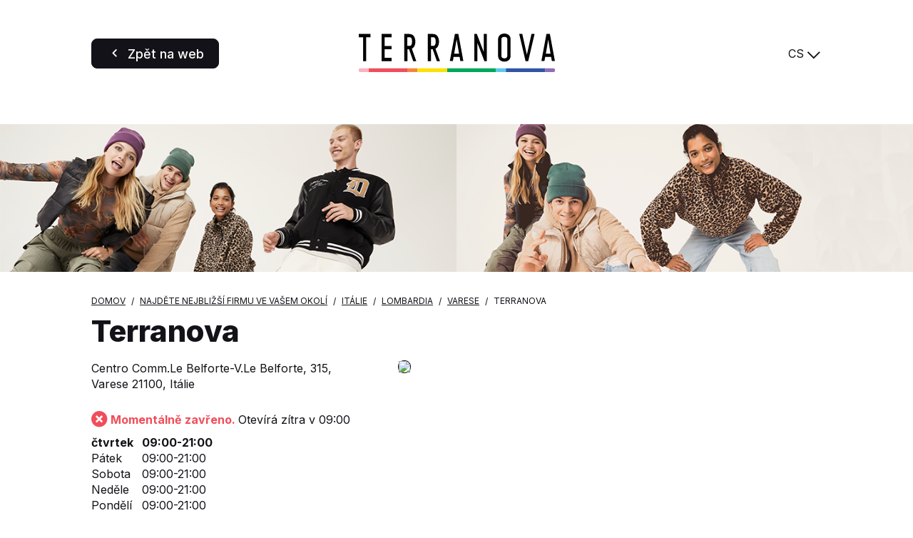

--- FILE ---
content_type: text/html; charset=UTF-8
request_url: https://store.terranovastyle.com/cs/italie/lombardia/varese/terranova-473
body_size: 6337
content:
<!DOCTYPE html>
<html lang="cs">
    <head>
        <!-- Google tag (gtag.js) -->
    <script async src="https://www.googletagmanager.com/gtag/js?id=G-KL0V1YXPVC"></script>
    <script>
    window.dataLayer = window.dataLayer || [];
    function gtag(){dataLayer.push(arguments);}
    gtag('js', new Date());

    gtag('config', 'G-KL0V1YXPVC');
    </script>

    <!-- Google tag (gtag.js) -->
    <script async src="https://www.googletagmanager.com/gtag/js?id='G-VT2QVKSZ8L'&l=dataLayerPartoo"></script>
    <script>
    const partooTracker = {
        'id': 'G-VT2QVKSZ8L',
        'parameters': JSON.parse('{\u0022page_type\u0022:\u0022store\u0022,\u0022site_locale\u0022:\u0022cs\u0022,\u0022site_variant\u0022:\u0022terranova\u0022,\u0022store_id\u0022:\u002261cca4fb6a58ba76870331f9\u0022}'),
        'dataLayerName': 'dataLayerPartoo',
        // 'eventName': 'specificEventName',
        // 'debug': true,
    };
    </script>

        <meta charset="utf-8">
        <meta name="viewport" content="width=device-width, initial-scale=1, maximum-scale=1">

                    <link rel="icon" href="https://store.terranovastyle.com/favicon-terranova.ico">
        
        <!-- Map -->
        <script async
    src="https://maps.googleapis.com/maps/api/js?key=AIzaSyDeDKdD0ndQnydokjtxHVl6WxNRVriYr14&amp;language=cs&amp;region=FR&amp;libraries=geometry%2Cplaces%2Cmarker&amp;callback=Function.prototype">
</script>
<script async src="https://unpkg.com/@googlemaps/markerclusterer@2.5.3/dist/index.min.js"></script>
        <!-- Fonts -->
                            <link rel="preconnect" href="https://fonts.googleapis.com">
            <link rel="preconnect" href="https://fonts.gstatic.com" crossorigin>
                            <link href="https://fonts.googleapis.com/css2?family=Inter:wght@400;500;700;800" rel="stylesheet">
                    
        <!-- Styles -->
        <link href="/css/app.css?id=644f335ed8bc4df47cc3" rel="stylesheet" />
        
        <!-- Scripts -->
        <script src="/js/app.js?id=0bc1eda3c94482305d2c" defer></script>
        
        <!-- SEO -->
        <title>Prodejny Terranova v okrese Varese</title>
                    <meta name="description" content="Najít všechny prodejny Terranova v okrese Varese" />
                            <link rel="canonical" href="https://store.terranovastyle.com/cs/italie/lombardia/varese/terranova-473" />
                            <link rel="alternate" hreflang="it" href="https://store.terranovastyle.com/it/italia/lombardia/varese/terranova-473" />
                    <link rel="alternate" hreflang="de" href="https://store.terranovastyle.com/de/italien/lombardia/varese/terranova-473" />
                    <link rel="alternate" hreflang="fr" href="https://store.terranovastyle.com/fr/italie/lombardia/varese/terranova-473" />
                    <link rel="alternate" hreflang="es" href="https://store.terranovastyle.com/es/italia/lombardia/varese/terranova-473" />
                    <link rel="alternate" hreflang="en" href="https://store.terranovastyle.com/en/italy/lombardia/varese/terranova-473" />
                    <link rel="alternate" hreflang="pl" href="https://store.terranovastyle.com/pl/wlochy/lombardia/varese/terranova-473" />
                    <link rel="alternate" hreflang="cs" href="https://store.terranovastyle.com/cs/italie/lombardia/varese/terranova-473" />
                    <link rel="alternate" hreflang="sk" href="https://store.terranovastyle.com/sk/taliansko/lombardia/varese/terranova-473" />
                    <link rel="alternate" hreflang="bg" href="https://store.terranovastyle.com/bg/italiya/lombardia/varese/terranova-473" />
                    <link rel="alternate" hreflang="ru" href="https://store.terranovastyle.com/ru/italiya/lombardia/varese/terranova-473" />
                    <link rel="alternate" hreflang="hr" href="https://store.terranovastyle.com/hr/italija/lombardia/varese/terranova-473" />
                    <link rel="alternate" hreflang="sr" href="https://store.terranovastyle.com/sr/italija/lombardia/varese/terranova-473" />
                    <link rel="alternate" hreflang="sq" href="https://store.terranovastyle.com/sq/itali/lombardia/varese/terranova-473" />
                            <script type="application/ld+json">
                {"@context":"https:\/\/schema.org","@type":"ClothingStore","image":["https:\/\/partoo-storelocator-medias.s3.eu-west-1.amazonaws.com\/production\/teddygroup\/2392\/o-1525968744.jpg","https:\/\/partoo-storelocator-medias.s3.eu-west-1.amazonaws.com\/production\/teddygroup\/2391\/o-1525968743.jpg","https:\/\/partoo-storelocator-medias.s3.eu-west-1.amazonaws.com\/production\/teddygroup\/2393\/o-1525968745.jpg","https:\/\/partoo-storelocator-medias.s3.eu-west-1.amazonaws.com\/production\/teddygroup\/2403\/19abab65-2839-47c1-8bdb-a81809dc8f60.jpeg","https:\/\/partoo-storelocator-medias.s3.eu-west-1.amazonaws.com\/production\/teddygroup\/2401\/22fbcbb9-98aa-4715-9a95-2b5611bb48f7.jpeg","https:\/\/partoo-storelocator-medias.s3.eu-west-1.amazonaws.com\/production\/teddygroup\/2398\/0c48c467-8a32-4b41-b25d-3be9905008ed.jpeg","https:\/\/partoo-storelocator-medias.s3.eu-west-1.amazonaws.com\/production\/teddygroup\/2397\/7a8ea91a-6911-4e02-abbc-28c293f9abb5.jpeg","https:\/\/partoo-storelocator-medias.s3.eu-west-1.amazonaws.com\/production\/teddygroup\/2396\/d3bc94ae-f8fe-4efa-a959-3453bc2545e6.jpeg","https:\/\/partoo-storelocator-medias.s3.eu-west-1.amazonaws.com\/production\/teddygroup\/2395\/fe1fbbcf-c0f4-41d9-be35-476758645ec5.jpeg","https:\/\/partoo-storelocator-medias.s3.eu-west-1.amazonaws.com\/production\/teddygroup\/2394\/140fd7e5-caca-41b0-a9f0-3c190f3720fe.jpeg","https:\/\/partoo-storelocator-medias.s3.eu-west-1.amazonaws.com\/production\/teddygroup\/2390\/o-1525968742.jpg","https:\/\/partoo-storelocator-medias.s3.eu-west-1.amazonaws.com\/production\/teddygroup\/2387\/o-1525968739.jpg","https:\/\/partoo-storelocator-medias.s3.eu-west-1.amazonaws.com\/production\/teddygroup\/2385\/o-1525968737.jpg","https:\/\/partoo-storelocator-medias.s3.eu-west-1.amazonaws.com\/production\/teddygroup\/2384\/o-1525968736.jpg","https:\/\/partoo-storelocator-medias.s3.eu-west-1.amazonaws.com\/production\/teddygroup\/2386\/o-1525968738.jpg","https:\/\/partoo-storelocator-medias.s3.eu-west-1.amazonaws.com\/production\/teddygroup\/2388\/o-1525968740.jpg","https:\/\/partoo-storelocator-medias.s3.eu-west-1.amazonaws.com\/production\/teddygroup\/2389\/o-1525968741.jpg","https:\/\/partoo-storelocator-medias.s3.eu-west-1.amazonaws.com\/production\/teddygroup\/2399\/3ffae60b-fcd4-4d3f-b43d-c59d6e4a9623.jpeg","https:\/\/partoo-storelocator-medias.s3.eu-west-1.amazonaws.com\/production\/teddygroup\/2400\/3780cc91-715e-43d6-a8b8-1af6a8ed2c81.jpeg","https:\/\/partoo-storelocator-medias.s3.eu-west-1.amazonaws.com\/production\/teddygroup\/2402\/e997fe72-ddbd-43aa-94d6-90f941696ac6.jpeg","https:\/\/partoo-storelocator-medias.s3.eu-west-1.amazonaws.com\/production\/teddygroup\/7342\/download-1.jpg"],"@id":"https:\/\/store.terranovastyle.com\/cs\/italie\/lombardia\/varese\/terranova-473#store-473","name":"Terranova","address":{"@type":"PostalAddress","streetAddress":"Centro Comm.Le Belforte-V.Le Belforte, 315","addressLocality":"Varese","addressCountry":"IT","postalCode":"21100"},"geo":{"@type":"GeoCoordinates","latitude":45.817604,"longitude":8.826384},"url":"https:\/\/store.terranovastyle.com\/cs\/italie\/lombardia\/varese\/terranova-473","telephone":"0332331858","openingHoursSpecification":[{"@type":"OpeningHoursSpecification","dayOfWeek":["Monday"],"opens":"09:00","closes":"21:00"},{"@type":"OpeningHoursSpecification","dayOfWeek":["Tuesday"],"opens":"09:00","closes":"21:00"},{"@type":"OpeningHoursSpecification","dayOfWeek":["Wednesday"],"opens":"09:00","closes":"21:00"},{"@type":"OpeningHoursSpecification","dayOfWeek":["Thursday"],"opens":"09:00","closes":"21:00"},{"@type":"OpeningHoursSpecification","dayOfWeek":["Friday"],"opens":"09:00","closes":"21:00"},{"@type":"OpeningHoursSpecification","dayOfWeek":["Saturday"],"opens":"09:00","closes":"21:00"},{"@type":"OpeningHoursSpecification","dayOfWeek":["Sunday"],"opens":"09:00","closes":"21:00"}]}
            </script>
                <!-- External stuff -->
            </head>
    <body class="terranova">
        <header class="b-header">
    <div class="b-header__button">
        <a
            href="https://www.terranovastyle.com/cz_cz"
        title="Zpět na web" 
    class=" 
    c-button c-button--primary" 
        id="back-to-website">

            <span class="c-button__icon">
            <span class="c-icon">
    <i class="icon-back"></i>
</span>        </span>
    
            <span class="c-button__label">
            <span 
                >
                Zpět na web
            </span>
                    </span>
    
    
    </a>
    </div>
    <div class="b-header__logo">
        <img src="https://store.terranovastyle.com/images/logo-terranova.svg" alt="Logo">
    </div>
    <div class="b-header__switcher">
                    <div class="c-switcher c-switcher--collapsed" id="localeswitcher">
    <div class="c-switcher__selected" data-choice="https://store.terranovastyle.com/cs/italie/lombardia/varese/terranova-473">
        CS
    </div>
    <div class="c-switcher__icon">
        <span class="c-icon">
    <i class="icon-chevron"></i>
</span>    </div>
    <ul class="c-switcher__choices">
                    <li class="c-switcher__choice" data-choice="https://store.terranovastyle.com/it/italia/lombardia/varese/terranova-473" data-selected="0">IT</li>
                    <li class="c-switcher__choice" data-choice="https://store.terranovastyle.com/de/italien/lombardia/varese/terranova-473" data-selected="0">DE</li>
                    <li class="c-switcher__choice" data-choice="https://store.terranovastyle.com/fr/italie/lombardia/varese/terranova-473" data-selected="0">FR</li>
                    <li class="c-switcher__choice" data-choice="https://store.terranovastyle.com/es/italia/lombardia/varese/terranova-473" data-selected="0">ES</li>
                    <li class="c-switcher__choice" data-choice="https://store.terranovastyle.com/en/italy/lombardia/varese/terranova-473" data-selected="0">EN</li>
                    <li class="c-switcher__choice" data-choice="https://store.terranovastyle.com/pl/wlochy/lombardia/varese/terranova-473" data-selected="0">PL</li>
                    <li class="c-switcher__choice" data-choice="https://store.terranovastyle.com/cs/italie/lombardia/varese/terranova-473" data-selected="1">CS</li>
                    <li class="c-switcher__choice" data-choice="https://store.terranovastyle.com/sk/taliansko/lombardia/varese/terranova-473" data-selected="0">SK</li>
                    <li class="c-switcher__choice" data-choice="https://store.terranovastyle.com/bg/italiya/lombardia/varese/terranova-473" data-selected="0">BG</li>
                    <li class="c-switcher__choice" data-choice="https://store.terranovastyle.com/ru/italiya/lombardia/varese/terranova-473" data-selected="0">RU</li>
                    <li class="c-switcher__choice" data-choice="https://store.terranovastyle.com/hr/italija/lombardia/varese/terranova-473" data-selected="0">HR</li>
                    <li class="c-switcher__choice" data-choice="https://store.terranovastyle.com/sr/italija/lombardia/varese/terranova-473" data-selected="0">SR</li>
                    <li class="c-switcher__choice" data-choice="https://store.terranovastyle.com/sq/itali/lombardia/varese/terranova-473" data-selected="0">SQ</li>
            </ul>
</div>
            </div>
</header>            <div class="b-banner">
                    <picture class="b-banner__picture">
                                    <source media="(min-width:768px)" srcset="https://partoo-business-photos-test.s3.amazonaws.com/unnamed+(3)+(1).png">
                                <img class="b-banner__img" src="https://partoo-business-photos-test.s3.amazonaws.com/unnamed+(1)+(1).png">
            </picture>
            </div>
    <script type="text/javascript">
        window.locatorData = {
            "urls": {
                "results": "https://store.terranovastyle.com/cs/vysledky",
                "ajaxified": [
                    "https://store.terranovastyle.com/cs"
                ]
            }
        };
    </script>
    <main class="p-store">
        <nav>
        <ul class="b-breadcrumbs" itemscope itemtype="https://schema.org/BreadcrumbList">
                            <li class="b-breadcrumbs__item" itemprop="itemListElement" itemscope itemtype="https://schema.org/ListItem">
                                    <a itemscope itemtype="https://schema.org/WebPage" itemprop="item" href="https://www.terranovastyle.com/cz_cz" itemid="https://www.terranovastyle.com/cz_cz" class="b-breadcrumbs__item-link">
                        <span itemprop="name">Domov</span>
                    </a>
                    <meta itemprop="position" content="1" />
                                </li>
                            <li class="b-breadcrumbs__item" itemprop="itemListElement" itemscope itemtype="https://schema.org/ListItem">
                                    <a itemscope itemtype="https://schema.org/WebPage" itemprop="item" href="https://store.terranovastyle.com/cs" itemid="https://store.terranovastyle.com/cs" class="b-breadcrumbs__item-link">
                        <span itemprop="name">Najděte nejbližší firmu ve vašem okolí</span>
                    </a>
                    <meta itemprop="position" content="2" />
                                </li>
                            <li class="b-breadcrumbs__item" itemprop="itemListElement" itemscope itemtype="https://schema.org/ListItem">
                                    <a itemscope itemtype="https://schema.org/WebPage" itemprop="item" href="https://store.terranovastyle.com/cs/italie" itemid="https://store.terranovastyle.com/cs/italie" class="b-breadcrumbs__item-link">
                        <span itemprop="name">Itálie</span>
                    </a>
                    <meta itemprop="position" content="3" />
                                </li>
                            <li class="b-breadcrumbs__item" itemprop="itemListElement" itemscope itemtype="https://schema.org/ListItem">
                                    <a itemscope itemtype="https://schema.org/WebPage" itemprop="item" href="https://store.terranovastyle.com/cs/italie/lombardia" itemid="https://store.terranovastyle.com/cs/italie/lombardia" class="b-breadcrumbs__item-link">
                        <span itemprop="name">Lombardia</span>
                    </a>
                    <meta itemprop="position" content="4" />
                                </li>
                            <li class="b-breadcrumbs__item" itemprop="itemListElement" itemscope itemtype="https://schema.org/ListItem">
                                    <a itemscope itemtype="https://schema.org/WebPage" itemprop="item" href="https://store.terranovastyle.com/cs/italie/lombardia/varese" itemid="https://store.terranovastyle.com/cs/italie/lombardia/varese" class="b-breadcrumbs__item-link">
                        <span itemprop="name">Varese</span>
                    </a>
                    <meta itemprop="position" content="5" />
                                </li>
                            <li class="b-breadcrumbs__item" itemprop="itemListElement" itemscope itemtype="https://schema.org/ListItem">
                                    <span itemprop="name">Terranova</span>
                    <meta itemprop="position" content="6" />
                                </li>
                    </ul>
    </nav>
        <h1 class="b-title">
    Terranova
</h1>        <section class="b-infos" data-tracking-category="Info POI">

    
    <div class="b-infos__rating">
            </div>

    <div class="b-infos__infos">

        
        <div class="b-infos__address">
                            <p class="b-infos__address-line">Centro Comm.Le Belforte-V.Le Belforte, 315,</p>
                        <p class="b-infos__address-city">Varese 21100, Itálie</p>
        </div>

        
        
        
        <div class="b-infos__map">
                            <a href="https://www.google.com/maps/search/?api=1&amp;query=Centro+Comm.Le+Belforte-V.Le+Belforte%2C+315+21100+Varese&amp;query_place_id=ChIJ7SVb_tyAhkcRE5ZThC_vBQA" target="_blank" title="Itinerář" class="b-infos__map-wrap" data-tracking-event="click" data-tracking-evname="click_map">
                    <picture>
            <source srcset="https://maps.googleapis.com/maps/api/staticmap?key=AIzaSyDeDKdD0ndQnydokjtxHVl6WxNRVriYr14&amp;size=592x518&amp;scale=1&amp;zoom=16&amp;markers=scale%3A1%7Canchor%3A41%2C82%7Cicon%3Ahttps%3A%2F%2Fstore.terranovastyle.com%2Fimages%2Fmarker-terranova-static.png%7C45.817604%2C8.826384&amp;style=feature%3Alandscape.natural.terrain%7Celement%3Ageometry%7Cvisibility%3Aoff&amp;style=feature%3Apoi%7Celement%3Alabels%7Cvisibility%3Aoff&amp;style=feature%3Apoi.business%7Cvisibility%3Aoff" media="(min-width: 75rem)">
            <source srcset="https://maps.googleapis.com/maps/api/staticmap?key=AIzaSyDeDKdD0ndQnydokjtxHVl6WxNRVriYr14&amp;size=640x445&amp;scale=2&amp;zoom=16&amp;markers=scale%3A1%7Canchor%3A41%2C82%7Cicon%3Ahttps%3A%2F%2Fstore.terranovastyle.com%2Fimages%2Fmarker-terranova-static.png%7C45.817604%2C8.826384&amp;style=feature%3Alandscape.natural.terrain%7Celement%3Ageometry%7Cvisibility%3Aoff&amp;style=feature%3Apoi%7Celement%3Alabels%7Cvisibility%3Aoff&amp;style=feature%3Apoi.business%7Cvisibility%3Aoff" media="(min-width: 48rem)">
        <img src="https://maps.googleapis.com/maps/api/staticmap?key=AIzaSyDeDKdD0ndQnydokjtxHVl6WxNRVriYr14&amp;size=371x341&amp;scale=2&amp;zoom=16&amp;markers=scale%3A1%7Canchor%3A41%2C82%7Cicon%3Ahttps%3A%2F%2Fstore.terranovastyle.com%2Fimages%2Fmarker-terranova-static.png%7C45.817604%2C8.826384&amp;style=feature%3Alandscape.natural.terrain%7Celement%3Ageometry%7Cvisibility%3Aoff&amp;style=feature%3Apoi%7Celement%3Alabels%7Cvisibility%3Aoff&amp;style=feature%3Apoi.business%7Cvisibility%3Aoff" class="b-infos__map-static">
    </picture>
                </a>
                    </div>

        
        
        
        <div class="b-infos__hours">
            <p class="b-today">
                    <span class="b-today__status b-today__status--closed">
    <span class="c-icon">
    <i class="icon-cross-circled"></i>
</span>    Momentálně zavřeno.
</span>
    Otevírá zítra v 09:00
            </p>
    <dl class="b-week">
                                <dt class="b-week__day b-week__day--today">
                čtvrtek
                            </dt>
            <dd class="b-week__hours b-week__hours--today">
                                                            <span class="b-week__hour">09:00-21:00</span>
                                                </dd>
                                <dt class="b-week__day">
                Pátek
                            </dt>
            <dd class="b-week__hours">
                                                            <span class="b-week__hour">09:00-21:00</span>
                                                </dd>
                                <dt class="b-week__day">
                Sobota
                            </dt>
            <dd class="b-week__hours">
                                                            <span class="b-week__hour">09:00-21:00</span>
                                                </dd>
                                <dt class="b-week__day">
                Neděle
                            </dt>
            <dd class="b-week__hours">
                                                            <span class="b-week__hour">09:00-21:00</span>
                                                </dd>
                                <dt class="b-week__day">
                Pondělí
                            </dt>
            <dd class="b-week__hours">
                                                            <span class="b-week__hour">09:00-21:00</span>
                                                </dd>
                                <dt class="b-week__day">
                úterý
                            </dt>
            <dd class="b-week__hours">
                                                            <span class="b-week__hour">09:00-21:00</span>
                                                </dd>
                                <dt class="b-week__day">
                Středa
                            </dt>
            <dd class="b-week__hours">
                                                            <span class="b-week__hour">09:00-21:00</span>
                                                </dd>
            </dl>
        </div>

        
        <div class="b-infos__actions">
            <div class="b-infos__action">
        <span class="b-infos__action-icon">
            <span class="c-icon">
    <i class="icon-phone-outlined"></i>
</span>        </span>
        <a class="b-infos__action-label" href="#"
           data-protected-text="202222211022222A252325"
           data-protected-link="CB43482D1722262022222122222A252325"
           data-tracking-event="click" data-tracking-evname="click_CTA" data-tracking-item="phone"></a>
    </div>


<div class="b-infos__action">
    <span class="b-infos__action-icon">
        <span class="c-icon">
    <i class="icon-itinerary"></i>
</span>    </span>
    <a class="b-infos__action-label"
       href="https://www.google.com/maps/dir/?api=1&amp;destination=Centro+Comm.Le+Belforte-V.Le+Belforte%2C+315+21100+Varese&amp;destination_place_id=ChIJ7SVb_tyAhkcRE5ZThC_vBQA"
       target="_blank"
       data-tracking-event="click" data-tracking-evname="click_CTA" data-tracking-item="directions">Itinerář</a>
</div>



    <div class="b-infos__action">
        <span class="b-infos__action-icon">
            <span class="c-icon">
    <i class="icon-email"></i>
</span>        </span>
        <a class="b-infos__action-label" href="#"
           data-protected-text="454348C04E43B0CB43C1C14A494FC44AC2CBC6484319424F4E"
           data-protected-link="4E4A4648CB4F2D454348C04E43B0CB43C1C14A494FC44AC2CBC6484319424F4E"
           data-tracking-event="click" data-tracking-evname="click_CTA" data-tracking-item="email"></a>
    </div>

    <div class="b-socials">
        <h3 class="b-socials__title">Sleduj nás:</h3>
        <div class="b-socials__icons">
                                                                                                                                    <a href="https://www.instagram.com/terranovastyle/" target="_blank" class="b-socials__icon">
                        <span class="c-icon">
    <i class="icon-social-instagram"></i>
</span>                    </a>
                                                                <a href="https://it-it.facebook.com/terranovastyle/" target="_blank" class="b-socials__icon">
                        <span class="c-icon">
    <i class="icon-social-facebook"></i>
</span>                    </a>
                                                                <a href="https://www.tiktok.com/@terranova?lang=it-IT" target="_blank" class="b-socials__icon">
                        <span class="c-icon">
    <i class="icon-social-tiktok"></i>
</span>                    </a>
                                    </div>
    </div>
        </div>

    </div>
</section>
        <section class="c-section" id="services" >
    <div class="c-section__wrapper"><h2 class="c-section__title" >Naše služby</h2>
        <div class="b-slider b-slider--with-icons"
         data-tracking-category="Sections"
         data-tracking-evname="click_tag"
         data-tracking-item="Naše služby"
         data-swiper="prevnext"
         data-swiper-slides-per-view="3">
        <div class="swiper-arrow swiper-arrow-prev"><span class="c-icon">
    <i class="icon-chevron"></i>
</span></div>
        <div class="swiper">
            <div class="swiper-wrapper">
                                    <div class="swiper-slide">
                        <div class="b-slider__slide">
                            <div class="b-slider__slide-icon-wrapper">
                                <img class="b-slider__slide-icon" src="https://partoo-storelocator-medias.s3.eu-west-1.amazonaws.com/production/teddygroup/5708/reso-gratuito-TRN-.svg" />
                            </div>
                            <h3 class="b-slider__slide-title">Vrácení v prodejně</h3>
                                                            <p class="b-slider__slide-description">Online vrácení zboží na prodejnu vždy zdarma</p>
                                                                                </div>
                    </div>
                                    <div class="swiper-slide">
                        <div class="b-slider__slide">
                            <div class="b-slider__slide-icon-wrapper">
                                <img class="b-slider__slide-icon" src="https://partoo-storelocator-medias.s3.eu-west-1.amazonaws.com/production/teddygroup/5712/click-&amp;-collect-TRN.svg" />
                            </div>
                            <h3 class="b-slider__slide-title">Klikněte a Vyzvedněte</h3>
                                                            <p class="b-slider__slide-description">Doručení na prodejnu (vždy zdarma)</p>
                                                                                </div>
                    </div>
                                    <div class="swiper-slide">
                        <div class="b-slider__slide">
                            <div class="b-slider__slide-icon-wrapper">
                                <img class="b-slider__slide-icon" src="https://partoo-storelocator-medias.s3.eu-west-1.amazonaws.com/production/teddygroup/5716/Gift-card-TRN-.svg" />
                            </div>
                            <h3 class="b-slider__slide-title">Dárková karta</h3>
                                                            <p class="b-slider__slide-description">Dárkový papír k zakoupení v prodejně</p>
                                                                                </div>
                    </div>
                                    <div class="swiper-slide">
                        <div class="b-slider__slide">
                            <div class="b-slider__slide-icon-wrapper">
                                <img class="b-slider__slide-icon" src="https://partoo-storelocator-medias.s3.eu-west-1.amazonaws.com/production/teddygroup/5802/Fidelity-card-TRN-.svg" />
                            </div>
                            <h3 class="b-slider__slide-title">Věrnostní karta</h3>
                                                            <p class="b-slider__slide-description">Více výhod pro věrné zákazníky</p>
                                                                                </div>
                    </div>
                                    <div class="swiper-slide">
                        <div class="b-slider__slide">
                            <div class="b-slider__slide-icon-wrapper">
                                <img class="b-slider__slide-icon" src="https://partoo-storelocator-medias.s3.eu-west-1.amazonaws.com/production/teddygroup/5724/Pagamenti-sicuri-TRN-.svg" />
                            </div>
                            <h3 class="b-slider__slide-title">Bezpečná platba</h3>
                                                            <p class="b-slider__slide-description">VISA, MAstercard, Satispay, Klarna.</p>
                                                                                </div>
                    </div>
                            </div>
        </div>
        <div class="swiper-arrow swiper-arrow-next"><span class="c-icon">
    <i class="icon-chevron"></i>
</span></div>
    </div></div>
</section>
    <section class="c-section" id="description" >
    <div class="c-section__wrapper"><div class="b-photos" data-swiper="paginated">
        <div class="swiper">
            <div class="swiper-wrapper">
                                    <div class="swiper-slide">
                        <picture>
                            <source media="(min-width:768px)" srcset="https://image-resize.partoo-store-locator.co/[base64]">
                            <img src="https://image-resize.partoo-store-locator.co/[base64]" class="b-photos__img">
                        </picture>
                    </div>
                                    <div class="swiper-slide">
                        <picture>
                            <source media="(min-width:768px)" srcset="https://image-resize.partoo-store-locator.co/[base64]">
                            <img src="https://image-resize.partoo-store-locator.co/[base64]" class="b-photos__img">
                        </picture>
                    </div>
                                    <div class="swiper-slide">
                        <picture>
                            <source media="(min-width:768px)" srcset="https://image-resize.partoo-store-locator.co/[base64]">
                            <img src="https://image-resize.partoo-store-locator.co/[base64]" class="b-photos__img">
                        </picture>
                    </div>
                                    <div class="swiper-slide">
                        <picture>
                            <source media="(min-width:768px)" srcset="https://image-resize.partoo-store-locator.co/[base64]">
                            <img src="https://image-resize.partoo-store-locator.co/[base64]" class="b-photos__img">
                        </picture>
                    </div>
                                    <div class="swiper-slide">
                        <picture>
                            <source media="(min-width:768px)" srcset="https://image-resize.partoo-store-locator.co/[base64]">
                            <img src="https://image-resize.partoo-store-locator.co/[base64]" class="b-photos__img">
                        </picture>
                    </div>
                                    <div class="swiper-slide">
                        <picture>
                            <source media="(min-width:768px)" srcset="https://image-resize.partoo-store-locator.co/[base64]">
                            <img src="https://image-resize.partoo-store-locator.co/[base64]" class="b-photos__img">
                        </picture>
                    </div>
                                    <div class="swiper-slide">
                        <picture>
                            <source media="(min-width:768px)" srcset="https://image-resize.partoo-store-locator.co/[base64]">
                            <img src="https://image-resize.partoo-store-locator.co/[base64]" class="b-photos__img">
                        </picture>
                    </div>
                                    <div class="swiper-slide">
                        <picture>
                            <source media="(min-width:768px)" srcset="https://image-resize.partoo-store-locator.co/[base64]">
                            <img src="https://image-resize.partoo-store-locator.co/[base64]" class="b-photos__img">
                        </picture>
                    </div>
                                    <div class="swiper-slide">
                        <picture>
                            <source media="(min-width:768px)" srcset="https://image-resize.partoo-store-locator.co/[base64]">
                            <img src="https://image-resize.partoo-store-locator.co/[base64]" class="b-photos__img">
                        </picture>
                    </div>
                                    <div class="swiper-slide">
                        <picture>
                            <source media="(min-width:768px)" srcset="https://image-resize.partoo-store-locator.co/[base64]">
                            <img src="https://image-resize.partoo-store-locator.co/[base64]" class="b-photos__img">
                        </picture>
                    </div>
                                    <div class="swiper-slide">
                        <picture>
                            <source media="(min-width:768px)" srcset="https://image-resize.partoo-store-locator.co/[base64]">
                            <img src="https://image-resize.partoo-store-locator.co/[base64]" class="b-photos__img">
                        </picture>
                    </div>
                                    <div class="swiper-slide">
                        <picture>
                            <source media="(min-width:768px)" srcset="https://image-resize.partoo-store-locator.co/[base64]">
                            <img src="https://image-resize.partoo-store-locator.co/[base64]" class="b-photos__img">
                        </picture>
                    </div>
                                    <div class="swiper-slide">
                        <picture>
                            <source media="(min-width:768px)" srcset="https://image-resize.partoo-store-locator.co/[base64]">
                            <img src="https://image-resize.partoo-store-locator.co/[base64]" class="b-photos__img">
                        </picture>
                    </div>
                                    <div class="swiper-slide">
                        <picture>
                            <source media="(min-width:768px)" srcset="https://image-resize.partoo-store-locator.co/[base64]">
                            <img src="https://image-resize.partoo-store-locator.co/[base64]" class="b-photos__img">
                        </picture>
                    </div>
                                    <div class="swiper-slide">
                        <picture>
                            <source media="(min-width:768px)" srcset="https://image-resize.partoo-store-locator.co/[base64]">
                            <img src="https://image-resize.partoo-store-locator.co/[base64]" class="b-photos__img">
                        </picture>
                    </div>
                                    <div class="swiper-slide">
                        <picture>
                            <source media="(min-width:768px)" srcset="https://image-resize.partoo-store-locator.co/[base64]">
                            <img src="https://image-resize.partoo-store-locator.co/[base64]" class="b-photos__img">
                        </picture>
                    </div>
                                    <div class="swiper-slide">
                        <picture>
                            <source media="(min-width:768px)" srcset="https://image-resize.partoo-store-locator.co/[base64]">
                            <img src="https://image-resize.partoo-store-locator.co/[base64]" class="b-photos__img">
                        </picture>
                    </div>
                                    <div class="swiper-slide">
                        <picture>
                            <source media="(min-width:768px)" srcset="https://image-resize.partoo-store-locator.co/[base64]">
                            <img src="https://image-resize.partoo-store-locator.co/[base64]" class="b-photos__img">
                        </picture>
                    </div>
                                    <div class="swiper-slide">
                        <picture>
                            <source media="(min-width:768px)" srcset="https://image-resize.partoo-store-locator.co/[base64]">
                            <img src="https://image-resize.partoo-store-locator.co/[base64]" class="b-photos__img">
                        </picture>
                    </div>
                                    <div class="swiper-slide">
                        <picture>
                            <source media="(min-width:768px)" srcset="https://image-resize.partoo-store-locator.co/[base64]">
                            <img src="https://image-resize.partoo-store-locator.co/[base64]" class="b-photos__img">
                        </picture>
                    </div>
                                    <div class="swiper-slide">
                        <picture>
                            <source media="(min-width:768px)" srcset="https://image-resize.partoo-store-locator.co/[base64]">
                            <img src="https://image-resize.partoo-store-locator.co/[base64]" class="b-photos__img">
                        </picture>
                    </div>
                            </div>
        </div>
                    <div class="b-photos__navigation">
                <div class="swiper-arrow swiper-arrow-prev"><span class="c-icon">
    <i class="icon-chevron"></i>
</span></div>
                <div class="swiper-pagination"></div>
                <div class="swiper-arrow swiper-arrow-next"><span class="c-icon">
    <i class="icon-chevron"></i>
</span></div>
            </div>
            </div></div>
</section>
    <section class="c-section" id="closest" >
    <div class="c-section__wrapper"><h2 class="c-section__title" >Podniky v okolí</h2>
        <ul class="b-nearest"
        data-tracking-category="More POI"
        data-tracking-evname="click_closest_POI">
                    <li class="b-nearest__item">
                <a href="https://store.terranovastyle.com/cs/italie/lombardia/albizzate/terranova-863" class="b-nearest__link" data-tracking-event="click" data-tracking-item="Terranova - Albizzate">
                    <span class="b-nearest__name">Terranova</span>
                    <span class="b-nearest__address-line">Via Alberto da Giussano, Parco Commerciale U2 ,</span>
                    <span class="b-nearest__address-line">21041 Albizzate</span>
                </a>
                <span class="b-nearest__distance">11,0 km</span>
            </li>
                    <li class="b-nearest__item">
                <a href="https://store.terranovastyle.com/cs/italie/lombardia/tradate/terranova-2053" class="b-nearest__link" data-tracking-event="click" data-tracking-item="Terranova - Tradate">
                    <span class="b-nearest__name">Terranova</span>
                    <span class="b-nearest__address-line">Via della Fornace Cortellezzi, 14, PC Centradate,</span>
                    <span class="b-nearest__address-line">21049 Tradate</span>
                </a>
                <span class="b-nearest__distance">14,8 km</span>
            </li>
                    <li class="b-nearest__item">
                <a href="https://store.terranovastyle.com/cs/italie/lombardia/somma-lombardo/terranova-807" class="b-nearest__link" data-tracking-event="click" data-tracking-item="Terranova - Somma Lombardo">
                    <span class="b-nearest__name">Terranova</span>
                    <span class="b-nearest__address-line">Via Soragana, 2,</span>
                    <span class="b-nearest__address-line">21019 Somma Lombardo</span>
                </a>
                <span class="b-nearest__distance">17,2 km</span>
            </li>
            </ul></div>
</section>
    <section class="c-section" id="more-closest" >
    <div class="c-section__wrapper"><h2 class="c-section__title" >Firmy ve vašem regionu</h2>
        <ul class="b-nearest"
        data-tracking-category="More POI"
        data-tracking-evname="click_closest_POI">
                    <li class="b-nearest__item">
                <a href="https://store.terranovastyle.com/cs/italie/lombardia/lucino/terranova-905" class="b-nearest__link" data-tracking-event="click" data-tracking-item="Terranova - Lucino">
                    <span class="b-nearest__name">Terranova</span>
                    <span class="b-nearest__address-line">Via Enzo Ratti, 2, cc. La Porta d&#039;Europa,</span>
                    <span class="b-nearest__address-line">22070 Lucino</span>
                </a>
                <span class="b-nearest__distance">17,4 km</span>
            </li>
                    <li class="b-nearest__item">
                <a href="https://store.terranovastyle.com/cs/italie/piemonte/castelletto-sopra-ticino/terranova-567" class="b-nearest__link" data-tracking-event="click" data-tracking-item="Terranova - Castelletto Sopra Ticino">
                    <span class="b-nearest__name">Terranova</span>
                    <span class="b-nearest__address-line">Via Del Lago,2,S.S.33 Del Sempione,</span>
                    <span class="b-nearest__address-line">28053 Castelletto Sopra Ticino</span>
                </a>
                <span class="b-nearest__distance">20,6 km</span>
            </li>
                    <li class="b-nearest__item">
                <a href="https://store.terranovastyle.com/cs/italie/lombardia/olgiate-olona/terranova-783" class="b-nearest__link" data-tracking-event="click" data-tracking-item="Terranova - Olgiate Olona">
                    <span class="b-nearest__name">Terranova</span>
                    <span class="b-nearest__address-line">Via San Giorgio ,</span>
                    <span class="b-nearest__address-line">21057 Olgiate Olona</span>
                </a>
                <span class="b-nearest__distance">21,1 km</span>
            </li>
            </ul></div>
</section>
    </main>
    </body>
</html>

--- FILE ---
content_type: image/svg+xml
request_url: https://partoo-storelocator-medias.s3.eu-west-1.amazonaws.com/production/teddygroup/5724/Pagamenti-sicuri-TRN-.svg
body_size: 3893
content:
<svg width="192" height="192" viewBox="0 0 192 192" fill="none" xmlns="http://www.w3.org/2000/svg">
<g clip-path="url(#clip0_328_2955)">
<path fill-rule="evenodd" clip-rule="evenodd" d="M95.6707 8.30011C97.6036 8.284 99.1836 9.8379 99.1997 11.7708L99.3997 35.7708C99.4158 37.7038 97.8619 39.2838 95.929 39.2999C93.9961 39.316 92.416 37.7621 92.3999 35.8292L92.1999 11.8292C92.1838 9.89623 93.7377 8.31622 95.6707 8.30011ZM139.471 20.681C141.138 21.6589 141.697 23.8034 140.719 25.4708L128.519 46.2708C127.541 47.9381 125.396 48.497 123.729 47.519C122.062 46.541 121.503 44.3966 122.481 42.7292L134.681 21.9292C135.659 20.2619 137.803 19.703 139.471 20.681ZM51.9291 20.781C53.5964 19.803 55.7409 20.3619 56.7188 22.0292L68.9188 42.8292C69.8968 44.4966 69.3379 46.641 67.6706 47.619C66.0032 48.597 63.8588 48.0381 62.8808 46.3708L50.6808 25.5708C49.7029 23.9034 50.2617 21.7589 51.9291 20.781ZM82.2998 55.1999C81.6449 55.1999 80.6998 55.8139 80.6998 57.1999V75.8999H111.1V57.1999C111.1 55.871 110.115 55.1999 109.5 55.1999H82.2998ZM118.1 75.8999V57.1999C118.1 52.5289 114.485 48.1999 109.5 48.1999H82.2998C77.3548 48.1999 73.6998 52.386 73.6998 57.1999V75.8999H47.8998C39.7827 75.8999 33.5835 82.9492 34.5234 91.0055L34.5261 91.0276L44.4248 171.417C44.425 171.419 44.4252 171.421 44.4254 171.422C45.2422 178.206 50.9572 183.2 57.7998 183.2H133.6C140.291 183.2 146.103 178.271 146.963 171.513L149.449 157.095C149.777 155.19 148.499 153.379 146.595 153.051C144.69 152.722 142.879 154 142.551 155.905L140.051 170.405C140.041 170.464 140.032 170.523 140.025 170.583C139.642 173.775 136.877 176.2 133.6 176.2H57.7998C54.4443 176.2 51.7606 173.797 51.3749 170.583L41.4763 90.1943C41.4759 90.191 41.4755 90.1877 41.4751 90.1844C41.0212 86.245 44.0202 82.8999 47.8998 82.8999H73.6998V86.9999C73.6998 88.9329 75.2668 90.4999 77.1998 90.4999C79.1328 90.4999 80.6998 88.9329 80.6998 86.9999V82.8999H111.1V86.9999C111.1 88.9329 112.667 90.4999 114.6 90.4999C116.533 90.4999 118.1 88.9329 118.1 86.9999V82.8999H143.5C147.36 82.8999 150.373 86.3222 149.926 90.1715L145.029 128.051C144.781 129.968 146.134 131.723 148.051 131.971C149.968 132.219 151.723 130.866 151.971 128.949L156.871 91.0487L156.875 91.0122C157.818 83.068 151.634 75.8999 143.5 75.8999H118.1ZM171.345 51.7744C172.298 53.4562 171.707 55.5921 170.025 56.5451L149.025 68.4451C147.344 69.3981 145.208 68.8073 144.255 67.1255C143.302 65.4438 143.893 63.3079 145.574 62.3549L166.574 50.4549C168.256 49.5019 170.392 50.0927 171.345 51.7744ZM20.1583 51.7682C21.1147 50.0884 23.2518 49.502 24.9316 50.4585L45.8316 62.3585C47.5114 63.3149 48.0978 65.452 47.1414 67.1318C46.1849 68.8116 44.0478 69.398 42.368 68.4415L21.468 56.5415C19.7882 55.5851 19.2019 53.448 20.1583 51.7682ZM71.6998 106.9C68.9936 106.9 66.7998 109.094 66.7998 111.8C66.7998 114.506 68.9936 116.7 71.6998 116.7C74.406 116.7 76.5998 114.506 76.5998 111.8C76.5998 109.094 74.406 106.9 71.6998 106.9ZM59.7998 111.8C59.7998 105.228 65.1276 99.8999 71.6998 99.8999C78.272 99.8999 83.5998 105.228 83.5998 111.8C83.5998 118.372 78.272 123.7 71.6998 123.7C65.1276 123.7 59.7998 118.372 59.7998 111.8ZM119.7 106.9C116.994 106.9 114.8 109.094 114.8 111.8C114.8 114.506 116.994 116.7 119.7 116.7C122.406 116.7 124.6 114.506 124.6 111.8C124.6 109.094 122.406 106.9 119.7 106.9ZM107.8 111.8C107.8 105.228 113.128 99.8999 119.7 99.8999C126.272 99.8999 131.6 105.228 131.6 111.8C131.6 118.372 126.272 123.7 119.7 123.7C113.128 123.7 107.8 118.372 107.8 111.8ZM69.9998 138.7C69.9998 136.767 71.5668 135.2 73.4998 135.2H118.3C120.233 135.2 121.8 136.767 121.8 138.7C121.8 151.291 109.502 160.3 95.8998 160.3C82.2978 160.3 69.9998 151.291 69.9998 138.7ZM77.5705 142.2C79.5454 148.22 86.4877 153.3 95.8998 153.3C105.312 153.3 112.254 148.22 114.229 142.2H77.5705Z" fill="black"/>
</g>
<defs>
<clipPath id="clip0_328_2955">
<rect width="191.5" height="191.5" fill="white"/>
</clipPath>
</defs>
</svg>


--- FILE ---
content_type: image/svg+xml
request_url: https://partoo-storelocator-medias.s3.eu-west-1.amazonaws.com/production/teddygroup/5716/Gift-card-TRN-.svg
body_size: 8619
content:
<svg width="152" height="145" viewBox="0 0 152 145" fill="none" xmlns="http://www.w3.org/2000/svg">
<path fill-rule="evenodd" clip-rule="evenodd" d="M96 7C93.533 7 91.5 9.033 91.5 11.5V25.8H100.5V11.5C100.5 9.033 98.467 7 96 7ZM7.19995 32.8V93.8H107.7C109.633 93.8 111.2 95.367 111.2 97.3C111.2 99.233 109.633 100.8 107.7 100.8H59.4994C59.7958 102.87 60.3025 105.369 60.9772 108.163C62.0767 112.717 63.5517 117.779 65.0399 122.529C66.5259 127.272 68.0136 131.667 69.1307 134.878C69.6889 136.483 70.1537 137.79 70.4783 138.694C70.6407 139.146 70.7679 139.497 70.8542 139.734C70.8974 139.853 70.9303 139.943 70.9523 140.003L70.9828 140.086L70.9842 140.09C71.6519 141.904 70.723 143.917 68.909 144.585C67.095 145.252 65.0831 144.323 64.4154 142.509L67.4588 141.389C64.4154 142.509 64.4154 142.509 64.4154 142.509L64.3788 142.409C64.3553 142.345 64.3209 142.251 64.2761 142.128C64.1867 141.882 64.0561 141.522 63.8903 141.06C63.5587 140.137 63.086 138.808 62.5192 137.178C61.3863 133.921 59.874 129.453 58.36 124.621C56.8482 119.796 55.3232 114.571 54.1727 109.806C53.4034 106.62 52.7672 103.505 52.4395 100.8H3.69995C1.76695 100.8 0.199951 99.233 0.199951 97.3V29.3C0.199951 27.367 1.76695 25.8 3.69995 25.8H52.4746C53.6215 20.6617 58.225 16.8 63.6999 16.8C65.2953 16.8 66.8166 17.1279 68.2 17.7197V15.2C68.2 8.867 73.367 3.7 79.7 3.7C82.0665 3.7 84.2703 4.42155 86.1024 5.65585C88.109 2.2749 91.7978 0 96 0C100.652 0 104.675 2.78817 106.483 6.77855C108.537 4.86986 111.287 3.7 114.3 3.7C120.633 3.7 125.8 8.867 125.8 15.2V25.8H147.7C149.633 25.8 151.2 27.367 151.2 29.3V85.3C151.2 87.233 149.633 88.8 147.7 88.8C145.767 88.8 144.2 87.233 144.2 85.3V32.8H7.19995ZM118.8 25.8V15.2C118.8 12.733 116.767 10.7 114.3 10.7C111.833 10.7 109.8 12.733 109.8 15.2V25.8H118.8ZM84.2 25.8V15.2C84.2 12.733 82.167 10.7 79.7 10.7C77.2329 10.7 75.2 12.733 75.2 15.2V25.8H84.2ZM67.432 25.8H59.9679C60.7797 24.5977 62.1547 23.8 63.6999 23.8C65.2452 23.8 66.6202 24.5977 67.432 25.8Z" fill="black"/>
<path d="M111.145 72.68C111.036 72.0765 111.072 70.6662 111.45 68.62C111.807 66.6843 112.403 64.5333 113.132 62.623C113.728 61.0626 114.341 59.852 114.872 59.0637C116.936 60.7191 120.297 63.7476 123.635 67.1967C125.655 69.2834 127.604 71.4599 129.199 73.5006C130.831 75.5891 131.942 77.3464 132.457 78.6161C135.203 85.3824 139.381 98.9631 140.227 105.734C141.107 112.776 141.364 125.066 140.26 130.955C139.705 133.915 139.515 134.571 138.943 136C138.909 136.086 138.332 137.72 138.299 137.8C135 144 140.5 144.8 140.5 144.8C141.724 144.8 142.859 144.161 143.493 143.114L140.5 141.3C143.493 143.114 143.494 143.112 143.494 143.112L143.495 143.11L143.503 143.098L143.516 143.076C143.525 143.061 143.536 143.041 143.549 143.019C143.576 142.974 143.609 142.916 143.648 142.844C143.727 142.702 143.832 142.507 143.957 142.259C144.206 141.764 144.536 141.06 144.9 140.15C145.628 138.329 146.495 135.685 147.14 132.245C148.436 125.334 148.093 112.224 147.173 104.866C146.219 97.2369 141.797 83.0176 138.943 75.9839C138.058 73.8036 136.469 71.4359 134.714 69.1901C132.921 66.8963 130.795 64.5291 128.665 62.3283C124.453 57.9766 119.974 54.0194 117.707 52.4327C116.299 51.4469 114.625 51.2174 113.052 51.7482C111.693 52.2066 110.683 53.1354 109.988 53.939C108.582 55.5659 107.448 57.8853 106.593 60.127C105.709 62.4417 104.999 65.0032 104.566 67.3488C104.153 69.5838 103.914 72.0235 104.255 73.92C104.601 75.8389 105.538 77.6153 106.487 79.1157C107.35 80.4804 108.399 81.8829 109.377 83.1883C109.488 83.3375 109.599 83.4854 109.708 83.6318C112.017 86.7232 113.767 89.2638 114.278 91.6369C114.981 94.9007 115.758 98.881 115.615 102.564C115.471 106.256 114.442 108.907 112.273 110.446C108.114 113.4 104.323 118.949 101.617 124.489C98.9019 130.05 96.8999 136.384 96.8999 141.3C96.8999 143.233 98.4669 144.8 100.4 144.8C100.4 144.8 102.5 145.5 104.294 137.8C104.893 134.784 106.153 131.154 107.908 127.561C110.427 122.401 113.586 118.1 116.326 116.154C121.058 112.793 122.429 107.494 122.61 102.836C122.791 98.169 121.819 93.3993 121.121 90.1631C120.233 86.0362 117.433 82.2768 115.317 79.4432L114.998 79.0172C113.987 77.665 113.11 76.4918 112.404 75.3749C111.612 74.1222 111.249 73.2611 111.145 72.68Z" fill="black"/>
<path d="M50.1524 61.0938C50.0927 60.8864 50.0089 60.7031 49.901 60.544C49.793 60.3821 49.6609 60.2457 49.5047 60.1349C49.3513 60.0213 49.1751 59.9347 48.9763 59.875C48.7802 59.8153 48.5629 59.7855 48.3243 59.7855C47.8783 59.7855 47.4862 59.8963 47.1481 60.1179C46.8129 60.3395 46.5516 60.6619 46.3641 61.0852C46.1766 61.5057 46.0828 62.0199 46.0828 62.6278C46.0828 63.2358 46.1751 63.7528 46.3598 64.179C46.5445 64.6051 46.8058 64.9304 47.1439 65.1548C47.482 65.3764 47.8811 65.4872 48.3413 65.4872C48.7589 65.4872 49.1155 65.4134 49.4109 65.2656C49.7092 65.1151 49.9365 64.9034 50.0927 64.6307C50.2518 64.358 50.3314 64.0355 50.3314 63.6634L50.7064 63.7188H48.4564V62.3295H52.1084V63.429C52.1084 64.196 51.9464 64.8551 51.6226 65.4062C51.2987 65.9545 50.8527 66.3778 50.2845 66.6761C49.7163 66.9716 49.0658 67.1193 48.3328 67.1193C47.5146 67.1193 46.7959 66.9389 46.1766 66.5781C45.5572 66.2145 45.0743 65.6989 44.7277 65.0312C44.3839 64.3608 44.2121 63.5653 44.2121 62.6449C44.2121 61.9375 44.3143 61.3068 44.5189 60.7528C44.7263 60.196 45.016 59.7244 45.3882 59.3381C45.7604 58.9517 46.1936 58.6577 46.6879 58.456C47.1822 58.2543 47.7177 58.1534 48.2945 58.1534C48.7888 58.1534 49.249 58.2259 49.6751 58.3707C50.1013 58.5128 50.4791 58.7145 50.8087 58.9759C51.141 59.2372 51.4124 59.5483 51.6226 59.9091C51.8328 60.267 51.9677 60.6619 52.0274 61.0938H50.1524ZM55.2196 58.2727V67H53.3744V58.2727H55.2196ZM56.6177 67V58.2727H62.3961V59.794H58.4628V61.8736H62.0125V63.3949H58.4628V67H56.6177ZM63.1848 59.794V58.2727H70.3524V59.794H67.6805V67H65.8567V59.794H63.1848ZM81.7704 61.3281H79.904C79.8699 61.0866 79.8003 60.8722 79.6952 60.6847C79.59 60.4943 79.4551 60.3324 79.2903 60.1989C79.1256 60.0653 78.9352 59.9631 78.7193 59.892C78.5062 59.821 78.2747 59.7855 78.0247 59.7855C77.573 59.7855 77.1795 59.8977 76.8443 60.1222C76.5091 60.3437 76.2491 60.6676 76.0645 61.0938C75.8798 61.517 75.7875 62.0312 75.7875 62.6364C75.7875 63.2585 75.8798 63.7812 76.0645 64.2045C76.252 64.6278 76.5133 64.9474 76.8486 65.1634C77.1838 65.3793 77.5716 65.4872 78.0119 65.4872C78.2591 65.4872 78.4878 65.4545 78.698 65.3892C78.9111 65.3239 79.1 65.2287 79.2648 65.1037C79.4295 64.9759 79.5659 64.821 79.6739 64.6392C79.7846 64.4574 79.8614 64.25 79.904 64.017L81.7704 64.0256C81.7221 64.4261 81.6014 64.8125 81.4082 65.1847C81.2179 65.554 80.9608 65.8849 80.6369 66.1776C80.3159 66.4673 79.9324 66.6974 79.4864 66.8679C79.0432 67.0355 78.5418 67.1193 77.9821 67.1193C77.2037 67.1193 76.5077 66.9432 75.894 66.5909C75.2832 66.2386 74.8003 65.7287 74.4452 65.0611C74.0929 64.3935 73.9168 63.5852 73.9168 62.6364C73.9168 61.6847 74.0957 60.875 74.4537 60.2074C74.8116 59.5398 75.2974 59.0312 75.9111 58.6818C76.5247 58.3295 77.215 58.1534 77.9821 58.1534C78.4878 58.1534 78.9565 58.2244 79.3883 58.3665C79.823 58.5085 80.2079 58.7159 80.5432 58.9886C80.8784 59.2585 81.1511 59.5895 81.3614 59.9815C81.5744 60.3736 81.7108 60.8224 81.7704 61.3281ZM84.3138 67H82.3365L85.3493 58.2727H87.7271L90.7357 67H88.7584L86.5723 60.267H86.5041L84.3138 67ZM84.1902 63.5696H88.8607V65.0099H84.1902V63.5696ZM91.6661 67V58.2727H95.1093C95.7684 58.2727 96.3309 58.3906 96.7968 58.6264C97.2655 58.8594 97.6221 59.1903 97.8664 59.6193C98.1135 60.0455 98.2371 60.5469 98.2371 61.1236C98.2371 61.7031 98.1121 62.2017 97.8621 62.6193C97.6121 63.0341 97.2499 63.3523 96.7755 63.5739C96.3039 63.7955 95.7329 63.9062 95.0624 63.9062H92.757V62.4233H94.7641C95.1164 62.4233 95.409 62.375 95.642 62.2784C95.8749 62.1818 96.0482 62.0369 96.1618 61.8438C96.2783 61.6506 96.3366 61.4105 96.3366 61.1236C96.3366 60.8338 96.2783 60.5895 96.1618 60.3906C96.0482 60.1918 95.8735 60.0412 95.6377 59.9389C95.4047 59.8338 95.1107 59.7812 94.7556 59.7812H93.5113V67H91.6661ZM96.3792 63.0284L98.5482 67H96.5113L94.3891 63.0284H96.3792ZM102.515 67H99.4211V58.2727H102.54C103.418 58.2727 104.174 58.4474 104.807 58.7969C105.441 59.1435 105.928 59.642 106.269 60.2926C106.613 60.9432 106.785 61.7216 106.785 62.6278C106.785 63.5369 106.613 64.3182 106.269 64.9716C105.928 65.625 105.438 66.1264 104.799 66.4759C104.163 66.8253 103.401 67 102.515 67ZM101.266 65.419H102.438C102.984 65.419 103.442 65.3224 103.815 65.1293C104.19 64.9332 104.471 64.6307 104.658 64.2216C104.849 63.8097 104.944 63.2784 104.944 62.6278C104.944 61.983 104.849 61.456 104.658 61.0469C104.471 60.6378 104.191 60.3366 103.819 60.1435C103.447 59.9503 102.988 59.8537 102.442 59.8537H101.266V65.419Z" fill="black"/>
</svg>


--- FILE ---
content_type: image/svg+xml
request_url: https://partoo-storelocator-medias.s3.eu-west-1.amazonaws.com/production/teddygroup/5712/click-&-collect-TRN.svg
body_size: 3735
content:
<svg width="192" height="192" viewBox="0 0 192 192" fill="none" xmlns="http://www.w3.org/2000/svg">
<g clip-path="url(#clip0_328_2940)">
<path fill-rule="evenodd" clip-rule="evenodd" d="M31.7 23.2C27.0055 23.2 23.2 27.0055 23.2 31.7V159.7C23.2 164.394 27.0055 168.2 31.7 168.2H159.7C164.394 168.2 168.2 164.394 168.2 159.7V31.7C168.2 27.0055 164.394 23.2 159.7 23.2H31.7ZM16.2 31.7C16.2 23.1395 23.1395 16.2 31.7 16.2H159.7C168.26 16.2 175.2 23.1395 175.2 31.7V159.7C175.2 168.26 168.26 175.2 159.7 175.2H31.7C23.1395 175.2 16.2 168.26 16.2 159.7V31.7ZM98.0309 42.341C97.9151 42.4648 97.8 42.684 97.8 43V56.2H120V43C120 42.684 119.885 42.4648 119.769 42.341C119.655 42.2194 119.56 42.2 119.5 42.2H98.3C98.2403 42.2 98.1447 42.2194 98.0309 42.341ZM127 56.2V43C127 38.8905 123.849 35.2 119.5 35.2H98.3C93.9508 35.2 90.8 38.8905 90.8 43V56.2H71.4999C64.7379 56.2 59.3606 62.1026 60.2269 68.9335C60.2273 68.9367 60.2277 68.94 60.2281 68.9432L67.8259 131.025L67.8284 131.045C68.554 136.705 73.4526 141 79.1999 141H99.6999C101.633 141 103.2 139.433 103.2 137.5C103.2 135.567 101.633 134 99.6999 134H79.1999C76.9503 134 75.051 132.299 74.7726 130.163C74.7723 130.161 74.7719 130.158 74.7715 130.155L67.174 68.0748L67.1718 68.0567C66.8443 65.4918 68.8652 63.2 71.4999 63.2H90.8V66.1999C90.8 68.1329 92.367 69.6999 94.3 69.6999C96.233 69.6999 97.8 68.1329 97.8 66.1999V63.2H120V66.1999C120 68.1329 121.567 69.6999 123.5 69.6999C125.433 69.6999 127 68.1329 127 66.1999V63.2H145.7C148.392 63.2 150.425 65.5326 150.037 68.1949L150.033 68.2185L144.533 107.818L144.531 107.837L143.531 115.337C143.275 117.253 144.621 119.014 146.537 119.269C148.453 119.525 150.214 118.179 150.469 116.263L151.467 108.781L151.469 108.763L156.963 69.205C156.964 69.2008 156.965 69.1966 156.965 69.1923C157.969 62.2599 152.603 56.2 145.7 56.2H127ZM87.8 81.3999C86.0879 81.3999 84.7 82.7878 84.7 84.4999C84.7 86.212 86.0879 87.5999 87.8 87.5999C89.512 87.5999 90.9 86.212 90.9 84.4999C90.9 82.7878 89.512 81.3999 87.8 81.3999ZM77.7 84.4999C77.7 78.9218 82.2219 74.3999 87.8 74.3999C93.378 74.3999 97.9 78.9218 97.9 84.4999C97.9 90.078 93.378 94.5999 87.8 94.5999C82.2219 94.5999 77.7 90.078 77.7 84.4999ZM129.9 81.3999C128.188 81.3999 126.8 82.7878 126.8 84.4999C126.8 86.212 128.188 87.5999 129.9 87.5999C131.612 87.5999 133 86.212 133 84.4999C133 82.7878 131.612 81.3999 129.9 81.3999ZM119.8 84.4999C119.8 78.9218 124.322 74.3999 129.9 74.3999C135.478 74.3999 140 78.9218 140 84.4999C140 90.078 135.478 94.5999 129.9 94.5999C124.322 94.5999 119.8 90.078 119.8 84.4999ZM32.2 81.8C32.2 79.867 33.767 78.3 35.7 78.3H55.7C57.6329 78.3 59.2 79.867 59.2 81.8C59.2 83.733 57.6329 85.3 55.7 85.3H35.7C33.767 85.3 32.2 83.733 32.2 81.8ZM60.4999 97.6861C60.5076 99.6191 58.9468 101.192 57.0138 101.2L31.7138 101.3C29.7808 101.308 28.2076 99.7468 28.2 97.8138C28.1923 95.8808 29.7531 94.3076 31.6861 94.3L56.9861 94.2C58.9191 94.1923 60.4923 95.7531 60.4999 97.6861ZM107.348 100.77C108.571 100.063 110.099 100.16 111.223 101.017L152.523 132.517C153.725 133.434 154.202 135.02 153.706 136.449C153.21 137.877 151.852 138.825 150.34 138.799L129.143 138.436L118.862 156.996C118.129 158.318 116.63 159.021 115.145 158.738C113.66 158.455 112.524 157.251 112.329 155.751L105.629 104.251C105.447 102.851 106.125 101.477 107.348 100.77ZM113.654 111.675L117.897 144.291L124.038 133.204C124.665 132.072 125.866 131.378 127.16 131.4L139.8 131.617L113.654 111.675ZM38.2999 113.8C38.2999 111.867 39.867 110.3 41.7999 110.3H59.7C61.6329 110.3 63.2 111.867 63.2 113.8C63.2 115.733 61.6329 117.3 59.7 117.3H41.7999C39.867 117.3 38.2999 115.733 38.2999 113.8Z" fill="black"/>
</g>
<defs>
<clipPath id="clip0_328_2940">
<rect width="191.5" height="191.5" fill="white"/>
</clipPath>
</defs>
</svg>
